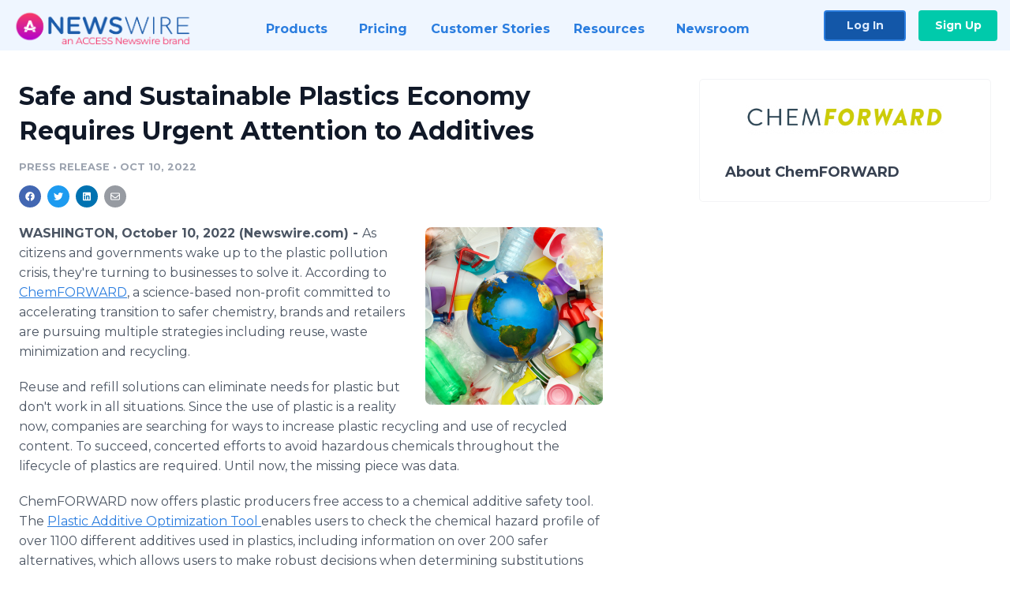

--- FILE ---
content_type: text/html; charset=utf-8
request_url: https://www.newswire.com/news/safe-and-sustainable-plastics-economy-requires-urgent-attention-to-21841771
body_size: 9529
content:

<!DOCTYPE html>
<html lang="en" class="newswire website bs4
                ">
<head>

    <meta name="csrf-token" content="blVqNyyjJEM2E3W9fsemzqFXwE5FG7IOBkJ9GD2i" />
    <meta charset="utf-8" />
    <meta name="viewport" content="width=device-width, initial-scale=1" />
    <base href="https://www.newswire.com/" />

    
    <title>
                                    Safe and Sustainable Plastics Economy Requires Urgent Attention to Additives |
                                    Newswire
            </title>

    
    
    
            <link rel="canonical" href="https://www.newswire.com/news/safe-and-sustainable-plastics-economy-requires-urgent-attention-to-21841771" />
        <meta name="twitter:card" content="summary_large_image" />
    <meta name="twitter:title" content="Safe and Sustainable Plastics Economy Requires Urgent Attention to Additives" />
    <meta name="twitter:description" content="As citizens and governments wake up to the plastic pollution crisis, they&#039;re turning to businesses to solve it. According to ChemFORWARD, a scien ..." />

    <meta property="og:url" content="https://www.newswire.com/news/safe-and-sustainable-plastics-economy-requires-urgent-attention-to-21841771" />
    <meta property="og:title" content="Safe and Sustainable Plastics Economy Requires Urgent Attention to Additives" />
    <meta property="og:description" content="" />
    <meta property="fb:app_id" content="586234651427775" />

    
    
                            <meta name="twitter:image" content="https://cdn.nwe.io/files/x/aa/7f/5a0323322c506fc46553827a509b.jpg" />
        <meta property="og:image" content="https://cdn.nwe.io/files/x/aa/7f/5a0323322c506fc46553827a509b.jpg" />
        <meta property="og:image:width" content="1200" />
        <meta property="og:image:height" content="628" />
    
    <meta name="description" content="" />
    <meta name="keywords" content="additives, green chemistry, Plastic, Plastic Packaging, Plastics, safer chemistry, safer plastics" />


    <link rel="preconnect" href="https://fonts.googleapis.com"> 
<link rel="preconnect" href="https://fonts.gstatic.com" crossorigin> 
<link rel="stylesheet" href="//fonts.googleapis.com/css?family=Open+Sans:300,400,600,700,800,300italic,400italic,600italic,700italic" />
<link rel="stylesheet" href="//fonts.googleapis.com/css?family=Montserrat:300,400,500,600,700" />

    
    <link rel="stylesheet" href="https://cdn.nwe.io/assets/loader/1e5077fc26cc0d831be279a19a67f0355e65f37b563910d2eb9b3330d6323789.css">

    <!--[if lt IE 9]><script src="https://cdn.nwe.io/assets/loader/8b573b860cec1ce2b310a7f2ab1c405ce8f0ba7faea920a11c29a77ca0b419cd.js" class="js-loader"></script>
<![endif]-->
    <!--[if IE]><meta http-equiv="X-UA-Compatible" content="IE=edge,chrome=1" /><![endif]-->

    <script>

window._defer_callback_jQuery = [];
window._defer_callback = [];

window.$ = function(callback) {
	if (typeof callback === 'function')
		_defer_callback_jQuery.push(callback);
};

window.defer = function(callback) {
	if (typeof callback === 'function')
		_defer_callback.push(callback);
};

// replacement for $(window).on('load', ...);
// that handles the case where window is already loaded
window.deferUntilComplete = function(callback) {
	if (document.readyState !== 'complete')
		return window.addEventListener('load', callback);
	return callback();
};

</script>

    <link href="https://cdn.nwe.io/assets/im/favicon.ico?0587e58ba" type="image/x-icon" rel="shortcut icon" />
    <link href="https://cdn.nwe.io/assets/im/favicon.ico?0587e58ba" type="image/x-icon" rel="icon" />

    <!-- Google Tag Manager -->
<!-- Start GTM Dependency -->
<script>
// Initialize backend session from FullStory session url
window['_fs_ready'] = () => {
    const sessionUrl = FS.getCurrentSessionURL();
    const savedSession = "";

    if (sessionUrl && sessionUrl !== savedSession) {
        const formData = new FormData();
        formData.append('url', sessionUrl);
        fetch("https:\/\/www.newswire.com\/api\/session\/fullstory", {
            method: 'POST',
            body: formData,
            headers: {Accept: 'application/json'}
        })
        .catch(() => {
            console.warn('Fullstory session error.');
        })
    }
};

</script>
<!-- End GTM Dependency -->
<!-- Google Tag Manager Datalayer-->
<script type="application/javascript">
window.dataLayer = window.dataLayer || [];

dataLayer.push({
    'isUserOnline': false,
    'isAdminOnline': false,
    'isUserPanel': false,
    'brandName': "Newswire",
    'isFullStoryEnabled': false,
    'isCollab': false,
    'isMediaRoom': false,
    'isSalesGeneration': false,
    'isNewswirePlatform': true,
    })
</script>
<!-- Google Tag Manager Datalayer-->

<script>(function(w,d,s,l,i){w[l]=w[l]||[];w[l].push({'gtm.start':
new Date().getTime(),event:'gtm.js'});var f=d.getElementsByTagName(s)[0],
j=d.createElement(s),dl=l!='dataLayer'?'&l='+l:'';j.async=true;j.src=
'https://www.googletagmanager.com/gtm.js?id='+i+dl;f.parentNode.insertBefore(j,f);
})(window,document,'script','dataLayer', "GTM-TKKB8JX");</script>
<!-- End Google Tag Manager -->
    <meta name="google-site-verification" content="q8ryY6fz2fhB9rFoyyhK0b6aq7qYS99CRThypWPaZOA" />

        <link rel="canonical" href="https://www.newswire.com/view/content/safe-and-sustainable-plastics-economy-requires-urgent-attention-to-21841771" />
    
    <script>

    CKEDITOR_BASEPATH  = "https:\/\/cdn.nwe.io\/assets\/lib\/ckeditor\/";
    NR_USER_ID         = null;
    RELATIVE_URI       = "view\/content\/safe-and-sustainable-plastics-economy-requires-urgent-attention-to-21841771";
    ASSETS_VERSION     = "0587e58ba";
    IS_DEVELOPMENT     = false;
    IS_PRODUCTION      = true;
    ASSETS_BASE        = "https:\/\/cdn.nwe.io\/assets\/";

    </script>

    
</head>
<body class="relative">
    <!-- Google Tag Manager (noscript) -->
<noscript><iframe src="https://www.googletagmanager.com/ns.html?id=GTM-TKKB8JX"
height="0" width="0" style="display:none;visibility:hidden"></iframe></noscript>
<!-- End Google Tag Manager (noscript) -->
    
    <!--[if lt IE 8]><p class="chromeframe">You are using an <strong>outdated</strong> browser.
    Please <a href="http://browsehappy.com/">upgrade your browser</a> or
    <a href="http://www.google.com/chromeframe/?redirect=true">activate Google Chrome Frame</a>
    to improve your experience.</p><![endif]-->

    <div id="fb-root"></div>
<!-- Start Navigation -->
<div class="nw-navigation-section " data-state="close">
    <link rel="stylesheet" href="https://cdn.nwe.io/assets_v3/css/components/navigation.css?id=0b9eb035dcdc3edca30889d785bedfcf" />
    <header class="nw-navigation">
        <nav class="nw-navigation__nav" aria-label="Main">
            <a class="nw-navigation__brand" href="/">
                <!-- Desktop logo (hidden on mobile) -->
                <img class="nw-navigation__brand-logo--desktop" width="969" height="194" src="https://cdn.nwe.io/assets/im/website_alt/newswire_ANW_logo.png?v=4fa7a5154" alt="Newswire">
                <!-- Mobile logo (hidden on desktop) -->
                <img class="nw-navigation__brand-logo--mobile" width="120" height="24" src="https://cdn.nwe.io/assets/im/website_alt/logo.svg?v=4fa7a5154" alt="Newswire">
            </a>
            <a role="button" aria-label="navigation toggle" tabindex="0" class="nw-navigation__toggle-wrapper">
                <span class="nw-navigation__toggle"></span>
            </a>
            <menu class="nw-navigation__menu">
                <li data-active-listen class="nw-navigation__item parent" data-state="close">
                    <span class="nw-navigation__item-text">
                        <span class="nw-navigation__item-text-title">Products<span class="fal fa-angle-down"></span>
                        </span>
                    </span>
                    <menu class="nw-navigation__subitems">
                        <li class="nw-navigation__subitem">
                            <a class="nw-navigation__subitem-text nw-navigation__icon nw-navigation__icon--pr-distro"
                                href="https://www.newswire.com/press-release-distribution">
                                Press Release Distribution
                            </a>
                        </li>
                        <li class="nw-navigation__subitem">
                            <a class="nw-navigation__subitem-text nw-navigation__icon nw-navigation__icon--puzzle"
                                href="https://www.newswire.com/press-release-optimizer">
                                Press Release Optimizer
                            </a>
                        </li>
                        <li class="nw-navigation__subitem">
                            <a class="nw-navigation__subitem-text nw-navigation__icon nw-navigation__icon--media-suite"
                                href="https://www.newswire.com/media-suite">
                                Media Suite
                            </a>
                        </li>
                        <li class="nw-navigation__subitem">
                            <a class="nw-navigation__subitem-text nw-navigation__icon nw-navigation__icon--media-db"
                                href="https://www.newswire.com/media-database">
                                Media Database
                            </a>
                        </li>
                        <li class="nw-navigation__subitem">
                            <a class="nw-navigation__subitem-text nw-navigation__icon nw-navigation__icon--media-pitching"
                                href="https://www.newswire.com/media-pitching">
                                Media Pitching
                            </a>
                        </li>
                        <li class="nw-navigation__subitem">
                            <a class="nw-navigation__subitem-text nw-navigation__icon nw-navigation__icon--media-monitoring"
                                href="https://www.newswire.com/media-monitoring">
                                Media Monitoring
                            </a>
                        </li>
                        <li class="nw-navigation__subitem">
                            <a class="nw-navigation__subitem-text nw-navigation__icon nw-navigation__icon--analytics"
                                href="https://www.newswire.com/analytics">
                                Analytics
                            </a>
                        </li>
                        <li class="nw-navigation__subitem">
                            <a class="nw-navigation__subitem-text nw-navigation__icon nw-navigation__icon--newsrooms"
                                href="https://www.newswire.com/media-room">
                                Media Room
                            </a>
                        </li>
                    </menu>
                </li>

                <li data-active-listen class="nw-navigation__item">
                    <a class="nw-navigation__item-text" href="https://www.newswire.com/pricing">
                    <span class="nw-navigation__item-text-title">Pricing</span></a>
                </li>

                <li data-active-listen class="nw-navigation__item">
                    <a class="nw-navigation__item-text" href="https://www.newswire.com/customer-success-stories">
                    <span class="nw-navigation__item-text-title">Customer Stories</span></a>
                </li>

                <li data-active-listen class="nw-navigation__item parent" data-state="close">
                    <span class="nw-navigation__item-text">
                        <span class="nw-navigation__item-text-title">Resources<span class="fal fa-angle-down"></span></span>
                    </span>
                    <menu class="nw-navigation__subitems">
                        <li class="nw-navigation__subitem">
                            <a class="nw-navigation__subitem-text nw-navigation__icon nw-navigation__icon--education"
                                href="https://www.newswire.com/resources">
                                Education
                            </a>
                        </li>
                        <li class="nw-navigation__subitem">
                            <a class="nw-navigation__subitem-text nw-navigation__icon nw-navigation__icon--blog"
                                href="https://www.newswire.com/blog">
                                Blog
                            </a>
                        </li>
                        <li class="nw-navigation__subitem">
                            <a class="nw-navigation__subitem-text nw-navigation__icon nw-navigation__icon--planner"
                                href="https://www.newswire.com/planner/intro">
                                PR & Earned Media Planner
                            </a>
                        </li>
                        <li class="nw-navigation__subitem">
                            <a class="nw-navigation__subitem-text nw-navigation__icon nw-navigation__icon--journalists"
                                href="https://www.newswire.com/journalists">
                                For Journalists
                            </a>
                        </li>
                        <li class="nw-navigation__subitem">
                            <a class="nw-navigation__subitem-text nw-navigation__icon nw-navigation__icon--feed"
                                href="https://www.newswire.com/feeds">
                                RSS Feeds
                            </a>
                        </li>
                        <li class="nw-navigation__subitem">
                            <a class="nw-navigation__subitem-text nw-navigation__icon nw-navigation__icon--support"
                                href="mailto:support@newswire.com">
                                Support
                            </a>
                        </li>
                    </menu>
                </li>

                <li data-active-listen class="nw-navigation__item">
                    <a class="nw-navigation__item-text" href="https://www.newswire.com/newsroom">
                    <span class="nw-navigation__item-text-title">Newsroom</span></a>
                </li>

                <li class="nw-navigation__item buttons">
                    <a class="nw-navigation__item-text login" href="https://app.accessnewswire.com/login/newswire">Log In</a>
                    <a class="nw-navigation__item-text signup" href="https://app.accessnewswire.com/login/newswire">Sign Up</a>
                </li>
            </menu>
        </nav>
    </header>

    
    <script type="application/javascript">
        (() => {

            // setTimeout to remove from current blocking stack to allow content/scripts to load prior
            setTimeout(() => {
                initNavActiveFunctionality();
                initNavToggleFunctionality();
            });

            /**
             * Active menu item based on the url and toggle submenu
             *
             * @return  void
             */
            function initNavActiveFunctionality() {
                const pageUrl = window.location.href;
                Array.from(document.querySelectorAll('[data-active-listen]')).forEach(element => {
                    handleActiveElement(element, pageUrl);
                });
            }

            /**
             * Active sandwich icon and submenu click functionality
             *
             * @return  void
             */
            function initNavToggleFunctionality() {
                // Responsive sandwich icon click functionality
                setToggleState('.nw-navigation__toggle-wrapper', '.nw-navigation-section');
                // Responsive submenu click functionality
                setToggleState('.nw-navigation__item.parent');
            }

            /**
             * Set the element class to is-active if it contains one or more link to the current page
             *
             * @param  {HTMLElement} element The element holding possible links
             * @param  {string} pageUrl The page url string
             * @return  void
             */
            function handleActiveElement(element, pageUrl) {
                let isActive;
                for (const link of [...element.querySelectorAll('a')]) {
                    isActive = false;
                    if (!link.href) {
                        console.error('There should be at least one valid link under elements with data-active-listen attribute');
                        return;
                    }
                    // Newsroom submenu edge cases
                    if (element.className.includes('nw-subnavigation__item')
                        && link.pathname === '/newsroom'
                        && /\/newsroom\/./.test(pageUrl)
                        && !pageUrl.includes('/newsroom/page')) {

                        continue;
                    }

                    // All other links
                    if (pageUrl.includes(link.href)
                        && !pageUrl.includes(`${link.href}-`)
                        && !pageUrl.includes(`${link.href}_`)) {

                        isActive = true;
                        link.classList.add('is-active');
                        break;
                    }
                }

                if (isActive) {
                    element.classList.add('is-active');
                }
            }


            /**
             * Toggle open|close states
             *
             * @param  {string} clickElement The element watching for the event
             * @param  {string|null} stateElement The element holding the state, null when state and event element are the same
             * @return  void
             */
            function setToggleState(clickElementSelector, stateElementSelector = null) {
                const stateElements = [];
                for (const clickElement of [...document.querySelectorAll(clickElementSelector)]) {
                    const stateElement = stateElementSelector ? document.querySelector(stateElementSelector) : clickElement;
                    if (!stateElement) {
                        return;
                    }
                    stateElements.push(stateElement);
                    clickElement.addEventListener('mousedown', () => {
                        stateElements.forEach(element => {
                            if (element && element !== stateElement) {
                                element.dataset.state = 'close';
                            }
                        });
                        stateElement.dataset.state = stateElement.dataset.state === 'open' ? 'close' : 'open';
                    });
                }
            }

        })();
    </script>
</div>
<!-- End Navigation -->
<div class="main-content">

        
    <section class="content-view">

        <div id="cv-container" class="content-type-pr">
                <main role="main">
    <section class="pr-section ">
        <div class="pr-body-wrapper">
            <article class="pr-body">
                <div id="feedback">
</div>
                
                
                <h1 class="article-header">Safe and Sustainable Plastics Economy Requires Urgent Attention to Additives</h1>

                <div class="article-info">
        <span class="ai-category">Press Release</span>
    <span class="dash">•</span>
        <span class="ai-date">
                                                    Oct 10, 2022                        </span>
</div>
                
                <link rel="stylesheet" href="https://cdn.nwe.io/assets_v3/css/components/content-share.css?id=b7b38a2f11903377764d63cfacf2a9e6" />
<nav class="content-share">
    <ul class="content-share__list ">
            <li class="content-share__list-item content-share__list-item--facebook"
            onclick="window.open(&#039;https://www.facebook.com/share.php?u=https://www.newswire.com/news/safe-and-sustainable-plastics-economy-requires-urgent-attention-to-21841771&#039;, &#039;_blank&#039;, &#039;toolbar=0,status=0,width=626,height=436&#039;)">
            <a target="_blank"
                title="Share with facebook"
                href=" #"
                aria-label="Share: facebook">
            </a>
        </li>
            <li class="content-share__list-item content-share__list-item--twitter"
            onclick="window.open(&#039;https://twitter.com/intent/tweet?text=Safe%20and%20Sustainable%20Plastics%20Economy%20Requires%20Urgent%20Attention%20to%20Additives+https://www.newswire.com/news/safe-and-sustainable-plastics-economy-requires-urgent-attention-to-21841771&#039;, &#039;_blank&#039;, &#039;toolbar=0,status=0,width=626,height=436&#039;)">
            <a target="_blank"
                title="Share with twitter"
                href=" #"
                aria-label="Share: twitter">
            </a>
        </li>
            <li class="content-share__list-item content-share__list-item--linkedin"
            onclick="window.open(&#039;https://www.linkedin.com/sharing/share-offsite/?url=https://www.newswire.com/news/safe-and-sustainable-plastics-economy-requires-urgent-attention-to-21841771&#039;, &#039;_blank&#039;, &#039;toolbar=0,status=0,width=626,height=436&#039;)">
            <a target="_blank"
                title="Share with linkedin"
                href=" #"
                aria-label="Share: linkedin">
            </a>
        </li>
            <li class="content-share__list-item content-share__list-item--email"
            onclick="">
            <a target="_blank"
                title="Share with email"
                href=" mailto:?subject=Safe%20and%20Sustainable%20Plastics%20Economy%20Requires%20Urgent%20Attention%20to%20Additives&amp;body=https://www.newswire.com/news/safe-and-sustainable-plastics-economy-requires-urgent-attention-to-21841771"
                aria-label="Share: email">
            </a>
        </li>
        </ul>
</nav>

                                    
                                        <a href="https://cdn.nwe.io/files/x/04/a7/d4dae11e3242e3af7b93b8c86baa.png"
                        class="use-lightbox feature-media feature-media--thumbnail"
                        data-alt="Plastic"
                        data-caption=""
                        content="https://cdn.nwe.io/files/x/04/a7/d4dae11e3242e3af7b93b8c86baa.png"
                        title="Plastic">

                        <img src="https://cdn.nwe.io/files/x/66/e4/57a2adda24c72498873c327e11d6.jpg"
                            alt="Plastic"
                            class="feature-media__img"
                            width="450"
                            height="450"/>
                    </a>
                                    
                <div class="pr-html">
                    <p>    <strong class="date-line">
        WASHINGTON, October 10, 2022 (Newswire.com)
        -
    </strong>As citizens and governments wake up to the plastic pollution crisis, they're turning to businesses to solve it. According to <a href="https://stats.nwe.io/x/html?final=aHR0cHM6Ly93d3cuY2hlbWZvcndhcmQub3JnLw&amp;sig=bUezUmmNT9rURkX9sTUq0vHvsnmt_ZLzBgF_88JokMp1bJfaY04Jhs17gUg1fC48KTcRTTJjGU-3TssMt53rtg&amp;hit%2Csum=WyIzb2xqd2MiLCIzb2xqd2QiLCIzb2xqd2UiXQ" rel="nofollow" target="_blank">ChemFORWARD</a>, a science-based non-profit committed to accelerating transition to safer chemistry, brands and retailers are pursuing multiple strategies including reuse, waste minimization and recycling.&nbsp;</p>
<p>Reuse and refill solutions can eliminate needs for plastic but don't work in all situations. Since the use of plastic is a reality now, companies are searching for ways to increase plastic recycling and use of recycled content. To succeed, concerted efforts to avoid hazardous chemicals throughout the lifecycle of plastics are required. Until now, the missing piece was data.&nbsp;</p>
<p>ChemFORWARD now offers plastic producers free access to a chemical additive safety tool. The&nbsp;<a href="https://stats.nwe.io/x/html?final=aHR0cHM6Ly93d3cuY2hlbWZvcndhcmQub3JnL3BsYXN0aWMtYWRkaXRpdmVz&amp;sig=WqxOW46HYoXviOkDtNAEug8finRAWxQ9xXCAUOVUZfscVEyspCWIOLxJ-Gp-VDMZI5eTdv7Zh3EyAFolf9bijw&amp;hit%2Csum=WyIzb2xqd2YiLCIzb2xqd2ciLCIzb2xqd2UiXQ" rel="nofollow" target="_blank">Plastic Additive Optimization Tool&nbsp;</a>enables users to check the chemical hazard profile of over 1100 different additives used in plastics, including information on over 200 safer alternatives, which allows users to make robust decisions when determining substitutions for chemicals with known hazards.&nbsp;</p>
<p>While many polymers are considered safe, the compounds added during manufacturing and processing to fulfill specific performance and functional requirements cause concern. Studies indicate that these additives do leach out - leading to exposures. Companies transitioning to a circular plastic economy find toxic additives are a barrier. Their presence in waste is not labeled and risks being recycled into new products, where they could pose threats to human health and the environment.</p>
<p>Some groups of plastic additives have been shown to be toxic, including specific phthalate plasticizers, brominated flame retardants (BFRs), UV stabilizers, bisphenols and per- and poly-fluoroalkyl substances (PFASs). Some impact endocrine systems, where they can impact metabolism, reproduction and growth. Others are persistent, bioaccumulative and toxic; and toxic to marine environments.&nbsp;</p>
<p>Overcoming the additives challenge is a critical part of achieving circularity in plastics and key to tackling multiple problems presented by plastic products and waste.</p>
<p>The plastic recycling market is a multi-billion dollar opportunity. A recent<a href="https://stats.nwe.io/x/html?final=aHR0cHM6Ly9jaGVtc2VjLm9yZy9hcHAvdXBsb2Fkcy8yMDIxLzAyL1doYXQtZ29lcy1hcm91bmRfMjEwMjIzLnBkZg&amp;sig=aphACH3uD1FPZ_WgVVosDkt2sgkUbW-9GqeNnGqR2wk_1lw32NwlQwZ_Oz6s1npHGIdykWDMye89H70wU0gB3Q&amp;hit%2Csum=WyIzb2xqd2giLCIzb2xqd2kiLCIzb2xqd2UiXQ" rel="nofollow" target="_blank"> report from ChemSec</a>, notes that while there is a substantial buy-in to the principles of circular plastics, recycling levels remain low. One of the roadblocks that remains surprisingly unaddressed is chemicals of concern in current material flows. The report says as long as toxic chemicals are included in material flows, a truly sustainable circular economy can't be achieved. Mechanical recycling will remain the main recycling technology for the foreseeable future, so establishing non-toxic waste streams is key to scaling up the circular economy.&nbsp;</p>
<p>To avoid hazardous chemicals in plastics recycling, all stakeholders need to take concerted efforts, starting by increasing information accessibility. The&nbsp;<a href="https://stats.nwe.io/x/html?final=aHR0cHM6Ly93d3cuY2hlbWZvcndhcmQub3JnL3BsYXN0aWMtYWRkaXRpdmVz&amp;sig=WqxOW46HYoXviOkDtNAEug8finRAWxQ9xXCAUOVUZfscVEyspCWIOLxJ-Gp-VDMZI5eTdv7Zh3EyAFolf9bijw&amp;hit%2Csum=WyIzb2xqd2YiLCIzb2xqd2oiLCIzb2xqd2UiXQ" rel="nofollow" target="_blank">Plastic Additives Optimization Tool</a> supports the rapid elimination of chemicals of concern and the optimization of plastic feedstocks with safer alternatives to accelerate circularity.&nbsp;</p>
<p>Making plastic packaging less toxic to people, and less polluting to the natural world, is an urgent priority. Stakeholders are invited to access and contribute to ChemFORWARD's shared data repository. Together, collective impact is possible.&nbsp;</p>

                    <!-- DEPRECATED. We have now removed most scraped content -->
                    
                                            <p class="text-alt">Source: ChemFORWARD</p>
                    
                                                        </div>

                                                    <div class="pr-subsection">
                        <h4 class="feature-text">Tags</h4>
                        <ul class="tag-list">
                                                    <li class="tag-list__item">
                                <a href="newsroom/tag/additives" target="_blank" >additives</a>
                            </li>
                                                    <li class="tag-list__item">
                                <a href="newsroom/tag/green-chemistry" target="_blank" >green chemistry</a>
                            </li>
                                                    <li class="tag-list__item">
                                <a href="newsroom/tag/plastic" target="_blank" >Plastic</a>
                            </li>
                                                    <li class="tag-list__item">
                                <a href="newsroom/tag/plastic-packaging" target="_blank" >Plastic Packaging</a>
                            </li>
                                                    <li class="tag-list__item">
                                <a href="newsroom/tag/plastics" target="_blank" >Plastics</a>
                            </li>
                                                    <li class="tag-list__item">
                                <a href="newsroom/tag/safer-chemistry" target="_blank" >safer chemistry</a>
                            </li>
                                                    <li class="tag-list__item">
                                <a href="newsroom/tag/safer-plastics" target="_blank" >safer plastics</a>
                            </li>
                                                </ul>
                    </div>
                
                                            </article>
        </div>

        <div class="pr-sidebar-wrapper">
            <div class="pr-sidebar">
                                    
                                        <a target="_blank" class="use-lightbox pr-logo-link" href="https://cdn.nwe.io/files/x/d3/cf/f8924879cf92ae1569907cff6886.png">
                        <img alt="ChemFORWARD"
                            src="https://cdn.nwe.io/files/x/55/82/94b98c2a0524fb995d5c8b72af5b.png" class="pr-logo"
                            width="400"
                            height="61"/>
                    </a>
                                    
                                                            <h4 class="pr-sidebar__title">
                            About ChemFORWARD                                                    </h4>
                    
                                    

                            </div>
                    </div>
    </section>
</main>

<script type="application/ld+json">
    {"@context":"https:\/\/schema.org","@type":"NewsArticle","headline":"Safe and Sustainable Plastics Economy Requires Urgent Attention to Additives","image":["https:\/\/cdn.nwe.io\/files\/x\/71\/2a\/9606ee4c9475ead7cf2f40e23c85.jpg"],"datePublished":"2022-10-10T13:00:09.000000Z","dateModified":"2022-10-10T13:00:09.000000Z","articleBody":"\n\u003Cp\u003EAs citizens and governments wake up to the plastic pollution crisis, they\u0027re turning to businesses to solve it. According to \u003Ca href=\u0022https:\/\/www.chemforward.org\/\u0022\u003EChemFORWARD\u003C\/a\u003E, a science-based non-profit committed to accelerating transition to safer chemistry, brands and retailers are pursuing multiple strategies including reuse, waste minimization and recycling.\u00a0\u003C\/p\u003E\n\u003Cp\u003EReuse and refill solutions can eliminate needs for plastic but don\u0027t work in all situations. Since the use of plastic is a reality now, companies are searching for ways to increase plastic recycling and use of recycled content. To succeed, concerted efforts to avoid hazardous chemicals throughout the lifecycle of plastics are required. Until now, the missing piece was data.\u00a0\u003C\/p\u003E\n\u003Cp\u003EChemFORWARD now offers plastic producers free access to a chemical additive safety tool. The\u00a0\u003Ca href=\u0022https:\/\/www.chemforward.org\/plastic-additives\u0022\u003EPlastic Additive Optimization Tool\u00a0\u003C\/a\u003Eenables users to check the chemical hazard profile of over 1100 different additives used in plastics, including information on over 200 safer alternatives, which allows users to make robust decisions when determining substitutions for chemicals with known hazards.\u00a0\u003C\/p\u003E\n\u003Cp\u003EWhile many polymers are considered safe, the compounds added during manufacturing and processing to fulfill specific performance and functional requirements cause concern. Studies indicate that these additives do leach out - leading to exposures. Companies transitioning to a circular plastic economy find toxic additives are a barrier. Their presence in waste is not labeled and risks being recycled into new products, where they could pose threats to human health and the environment.\u003C\/p\u003E\n\u003Cp\u003ESome groups of plastic additives have been shown to be toxic, including specific phthalate plasticizers, brominated flame retardants (BFRs), UV stabilizers, bisphenols and per- and poly-fluoroalkyl substances (PFASs). Some impact endocrine systems, where they can impact metabolism, reproduction and growth. Others are persistent, bioaccumulative and toxic; and toxic to marine environments.\u00a0\u003C\/p\u003E\n\u003Cp\u003EOvercoming the additives challenge is a critical part of achieving circularity in plastics and key to tackling multiple problems presented by plastic products and waste.\u003C\/p\u003E\n\u003Cp\u003EThe plastic recycling market is a multi-billion dollar opportunity. A recent\u003Ca href=\u0022https:\/\/chemsec.org\/app\/uploads\/2021\/02\/What-goes-around_210223.pdf\u0022\u003E report from ChemSec\u003C\/a\u003E, notes that while there is a substantial buy-in to the principles of circular plastics, recycling levels remain low. One of the roadblocks that remains surprisingly unaddressed is chemicals of concern in current material flows. The report says as long as toxic chemicals are included in material flows, a truly sustainable circular economy can\u0027t be achieved. Mechanical recycling will remain the main recycling technology for the foreseeable future, so establishing non-toxic waste streams is key to scaling up the circular economy.\u00a0\u003C\/p\u003E\n\u003Cp\u003ETo avoid hazardous chemicals in plastics recycling, all stakeholders need to take concerted efforts, starting by increasing information accessibility. The\u00a0\u003Ca href=\u0022https:\/\/www.chemforward.org\/plastic-additives\u0022\u003EPlastic Additives Optimization Tool\u003C\/a\u003E supports the rapid elimination of chemicals of concern and the optimization of plastic feedstocks with safer alternatives to accelerate circularity.\u00a0\u003C\/p\u003E\n\u003Cp\u003EMaking plastic packaging less toxic to people, and less polluting to the natural world, is an urgent priority. Stakeholders are invited to access and contribute to ChemFORWARD\u0027s shared data repository. Together, collective impact is possible.\u00a0\u003C\/p\u003E\n","author":{"0":{"@type":"Organization","name":"ChemFORWARD"},"url":"https:\/\/www.chemforward.org\/"},"publisher":{"@type":"Organization","name":"Newswire","logo":{"@type":"ImageObject","url":"https:\/\/cdn.nwe.io\/assets\/im\/website_alt\/logo.svg?v=4fa7a5154"}}}</script>

<script>

    var image = new Image();
    image.src = "https:\/\/stats.nwe.io\/x\/im?ref=WyIzb2xqd2IiXQ&hit%2Csum=WyIzb2k3dXYiLCIzb2lhN2oiLCIzb2xqd2IiXQ";

</script>


            </div>
        
    </section>
    
</div>        <!-- Start Footer -->
<link rel="stylesheet" href="https://cdn.nwe.io/assets_v3/css/components/footer.css?id=1d499140ec3ac8fe22ced716c28872f6" />
<footer class="nw-footer" id="nw-footer">
    <div class="nw-footer__wrapper">
        <div class="nw-footer__top">
            <div class="nw-footer__top-left">
                <img width="189" height="24" class="nw-footer__logo" src="https://cdn.nwe.io/assets/im/website_alt/logo.svg?v=4fa7a5154" alt="Newswire">
            </div>
            <div class="nw-footer__top-right">
                                    <div class="nw-footer__pr-guide-wrapper">
                        <div class="nw-footer__pr-guide">
                            <a href="/contact">
                                <button type="button" class="nw-footer__pr-guide__button">Free PR Guide</button>
                            </a>
                        </div>
                    </div>
                            </div>
        </div>
                    <div class="nw-footer__menu">
                <section class="nw-footer__menu-column">
                    <h4 class="nw-footer__menu-heading">Products</h4>
                    <menu class="nw-footer__menu-items">
                        <li><a href="https://www.newswire.com/press-release-distribution">Press Release Distribution</a></li>
                        <li><a href="https://www.newswire.com/financial-distribution">Financial Distribution</a></li>
                        <li><a href="https://www.newswire.com/media-suite">Media Suite</a></li>
                        <li><a href="https://www.newswire.com/media-database">Media Database</a></li>
                        <li><a href="https://www.newswire.com/media-pitching">Media Pitching</a></li>
                        <li><a href="https://www.newswire.com/media-monitoring">Media Monitoring</a></li>
                        <li><a href="https://www.newswire.com/analytics">Analytics</a></li>
                        <li><a href="https://www.newswire.com/media-room">Media Room</a></li>
                        <li><a href="https://www.newswire.com/customer-success">Customer Success</a></li>
                        <li><a href="https://www.newswire.com/press-release-optimizer">Press Release Optimizer</a></li>
                    </menu>
                </section>
                <section class="nw-footer__menu-column">
                    <h4 class="nw-footer__menu-heading">Company</h4>
                    <menu class="nw-footer__menu-items">
                        <li><a href="https://www.newswire.com/about">About Us</a></li>
                        <li><a href="https://www.newswire.com/blog">Blog</a></li>
                        <li><a href="https://www.newswire.com/customer-success-stories">Customer Stories</a></li>
                        <li><a href="https://mediaroom.newswire.com/">Our Media Room</a></li>
                    </menu>
                </section>
                <section class="nw-footer__menu-column">
                    <h4 class="nw-footer__menu-heading">Resources</h4>
                    <menu class="nw-footer__menu-items">
                        <li><a href="https://www.newswire.com/resources">Resource Center</a></li>
                        <li><a href="https://www.newswire.com/journalists">For Journalists</a></li>
                        <li><a href="https://www.newswire.com/newsroom">Newsroom</a></li>
                        <li><a href="https://www.newswire.com/planner">PR and Earned Media Planner</a></li>
                        <li><a href="https://www.newswire.com/feeds">RSS Feeds</a></li>
                        <li><a href="https://www.newswire.com/media-outlets">Media Outlets</a></li>
                    </menu>
                </section>
                <section class="nw-footer__menu-column">
                    <h4 class="nw-footer__menu-heading">Support</h4>
                    <menu class="nw-footer__menu-items">
                        <li><a href="https://www.newswire.com/contact">Contact Us</a></li>
                        <li><a href="mailto:support@newswire.com">Email Support</a></li>
                    </menu>
                </section>
            </div>
                <div class="nw-footer__bottom">
            <div class="nw-footer__bottom-column">
                <div class="nw-footer__bottom-copy">
                    &copy; 2005 - 2026 Newswire
                </div>
            </div>
            <div class="nw-footer__bottom-column">
                <menu class="nw-footer__bottom-social">
                    <li><a class="nw-footer__facebook" href="https://www.facebook.com/inewswire" aria-label="Facebook" rel="noopener" target="_blank"></a></li>
                    <li><a class="nw-footer__twitter" href="https://twitter.com/inewswire" aria-label="Twitter" rel="noopener" target="_blank"></a></li>
                    <li><a class="nw-footer__linkedin" href="https://www.linkedin.com/company/newswire-com" aria-label="LinkedIn" rel="noopener" target="_blank"></a></li>
                    <li><a class="nw-footer__instagram" href="https://www.instagram.com/newswirecom/" aria-label="Instagram" rel="noopener" target="_blank"></a></li>
                </menu>
            </div>
            <div class="nw-footer__bottom-column">
                <menu class="nw-footer__links nw-footer__links--bottom">
                    <li><a href="https://www.newswire.com/terms-of-service">Terms of Service</a></li>
                    <li><a href="https://www.newswire.com/privacy-policy">Privacy</a></li>
                    <li><a href="https://uptime.com/devices/services/60826/f23c95798372fa7b">Uptime</a></li>
                </menu>
            </div>
        </div>
    </div>
    <div class="nw-footer__background"></div>
</footer>
    </section>

    <script> window.$ = undefined; </script>

<script src="https://cdn.nwe.io/assets/loader/1291da06c98fc2806518ad5ccc132f1a3b2403f5b2e7bcf4cb6d9979791d24de.js" class="js-loader"></script>

<script>


if (typeof $ !== 'undefined') {

    window.$window = $(window);
    window.$document = $(document);

    window.deferUntilComplete(function() {

        var oldEventAdd = $.event.add;

        // Intercept $(window).on('load') call and
        // execute the callback immediately if the
        // window has already loaded.
        $.event.add = function( elem, types ) {

            // This misses the multiple-types case but that seems awfully rare
            if (elem === window && types === 'load' && window.document.readyState === 'complete') {
                if (typeof arguments[2] === 'function')
                    arguments[2].call(this);
            }

            return oldEventAdd.apply(this, arguments);

        };

    });
}

</script>

    <script src="https://cdn.nwe.io/assets/loader/01825c035723cc67607591c4693a4958317dd23c1980503a552ef6c803384f31.js" class="js-loader"></script>

    <!--[if lt IE 9]>
    <script src="https://cdn.nwe.io/assets/loader/01825c035723cc67607591c4693a4958317dd23c1980503a552ef6c803384f31.js" class="js-loader"></script>
    <![endif]-->

    <script>

if (window._defer_callback &&
	 window._defer_callback.length) {
	for (var i = 0; i < window._defer_callback.length; i++)
		window._defer_callback[i]();
}

window.defer = function(callback) {
	if (typeof callback === 'function')
		callback();
};

try {
	if (window._defer_callback_jQuery &&
		window._defer_callback_jQuery.length) {
		for (var i = 0; i < window._defer_callback_jQuery.length; i++)
			$(window._defer_callback_jQuery[i]);
	}
}
catch(err) { }

</script>

    <div id="eob">
            </div>
<script defer src="https://static.cloudflareinsights.com/beacon.min.js/vcd15cbe7772f49c399c6a5babf22c1241717689176015" integrity="sha512-ZpsOmlRQV6y907TI0dKBHq9Md29nnaEIPlkf84rnaERnq6zvWvPUqr2ft8M1aS28oN72PdrCzSjY4U6VaAw1EQ==" data-cf-beacon='{"version":"2024.11.0","token":"419f6f5ae088449e83cf87dc2c013fca","server_timing":{"name":{"cfCacheStatus":true,"cfEdge":true,"cfExtPri":true,"cfL4":true,"cfOrigin":true,"cfSpeedBrain":true},"location_startswith":null}}' crossorigin="anonymous"></script>
</body>
</html>
